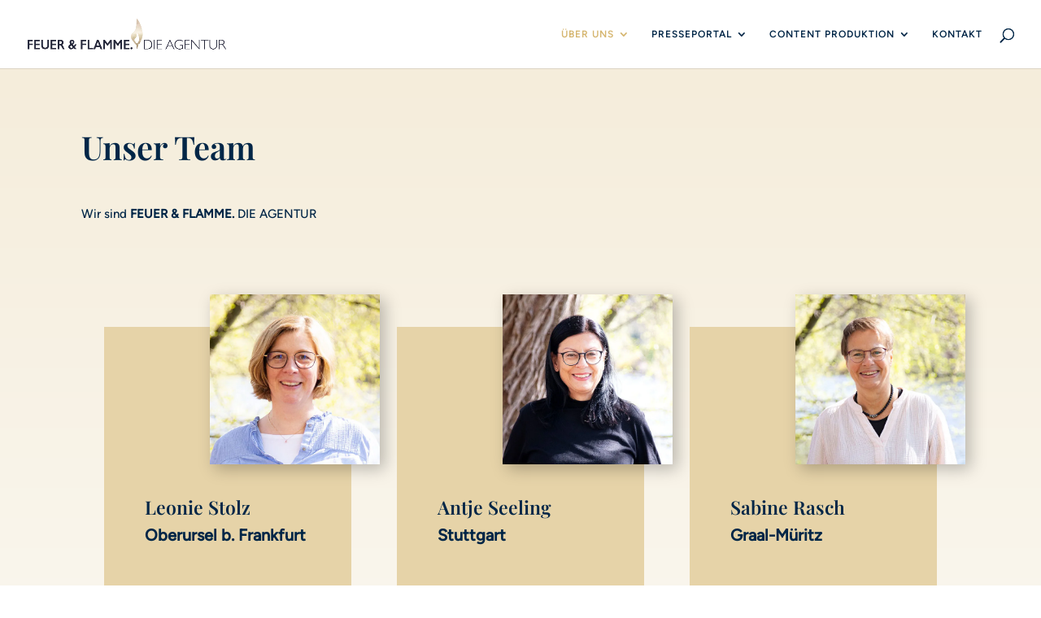

--- FILE ---
content_type: text/css; charset=utf-8
request_url: https://fufda.de/wp-content/et-cache/327/et-core-unified-327.min.css?ver=1768471244
body_size: -165
content:
.custom-blog article{margin-bottom:0!important;padding-bottom:0!important}#page-container{overflow:hidden!important}iframe{width:100vw;height:75vh}

--- FILE ---
content_type: text/css; charset=utf-8
request_url: https://fufda.de/wp-content/cache/min/1/wp-content/et-cache/327/et-core-unified-tb-28-deferred-327.min.css?ver=1769511666
body_size: 1783
content:
@font-face{font-family:"Figtree 500 Martina";font-display:swap;src:url(https://fufda.de/wp-content/uploads/et-fonts/figtree-v4-latin-500.woff2) format("woff2"),url(https://fufda.de/wp-content/uploads/et-fonts/figtree-v4-latin-500.woff) format("woff"),url(https://fufda.de/wp-content/uploads/et-fonts/figtree-v4-latin-500.ttf) format("truetype")}@font-face{font-family:"Figtree 600 Martina";font-display:swap;src:url(https://fufda.de/wp-content/uploads/et-fonts/figtree-v4-latin-600.woff2) format("woff2"),url(https://fufda.de/wp-content/uploads/et-fonts/figtree-v4-latin-600.woff) format("woff"),url(https://fufda.de/wp-content/uploads/et-fonts/figtree-v4-latin-600.ttf) format("truetype")}@font-face{font-family:"Playfair Display Medium 600 Martina";font-display:swap;src:url(https://fufda.de/wp-content/uploads/et-fonts/playfair-display-v30-latin-600.woff2) format("woff2"),url(https://fufda.de/wp-content/uploads/et-fonts/playfair-display-v30-latin-600.woff) format("woff"),url(https://fufda.de/wp-content/uploads/et-fonts/playfair-display-v30-latin-600.ttf) format("truetype")}.et_pb_section_0_tb_footer.et_pb_section,.et_pb_section_1_tb_footer.et_pb_section,.et_pb_section_2_tb_footer.et_pb_section{padding-bottom:0;margin-top:0;margin-bottom:0;background-color:#e6d3a8!important}.et_pb_text_0_tb_footer,.et_pb_text_1_tb_footer,.et_pb_text_2_tb_footer,.et_pb_text_6_tb_footer,.et_pb_text_8_tb_footer,.et_pb_text_9_tb_footer,.et_pb_text_12_tb_footer,.et_pb_text_16_tb_footer,.et_pb_text_17_tb_footer,.et_pb_text_20_tb_footer{line-height:1.3em;line-height:1.3em}.et_pb_text_0_tb_footer h2,.et_pb_text_8_tb_footer h2,.et_pb_text_16_tb_footer h2{text-transform:uppercase;font-size:18px}.et_pb_text_1_tb_footer h2,.et_pb_text_2_tb_footer h2,.et_pb_text_3_tb_footer,.et_pb_text_4_tb_footer,.et_pb_text_5_tb_footer,.et_pb_text_6_tb_footer h2,.et_pb_text_7_tb_footer h2,.et_pb_text_9_tb_footer h2,.et_pb_text_10_tb_footer,.et_pb_text_11_tb_footer,.et_pb_text_12_tb_footer h2,.et_pb_text_13_tb_footer,.et_pb_text_14_tb_footer h2,.et_pb_text_15_tb_footer h2,.et_pb_text_17_tb_footer h2,.et_pb_text_19_tb_footer,.et_pb_text_20_tb_footer h2,.et_pb_text_22_tb_footer h2,.et_pb_text_23_tb_footer h2{font-weight:700;text-transform:uppercase;font-size:18px}.et_pb_social_media_follow .et_pb_social_media_follow_network_0_tb_footer.et_pb_social_icon .icon:before,.et_pb_social_media_follow .et_pb_social_media_follow_network_1_tb_footer.et_pb_social_icon .icon:before,.et_pb_social_media_follow .et_pb_social_media_follow_network_2_tb_footer.et_pb_social_icon .icon:before,.et_pb_social_media_follow .et_pb_social_media_follow_network_3_tb_footer.et_pb_social_icon .icon:before,.et_pb_social_media_follow .et_pb_social_media_follow_network_4_tb_footer.et_pb_social_icon .icon:before,.et_pb_social_media_follow .et_pb_social_media_follow_network_5_tb_footer.et_pb_social_icon .icon:before{color:#e6d3a8}.et_pb_row_2_tb_footer.et_pb_row{padding-top:0px!important;padding-bottom:0px!important;margin-bottom:0px!important;padding-top:0;padding-bottom:0}.et_pb_text_3_tb_footer h3,.et_pb_text_4_tb_footer h3,.et_pb_text_5_tb_footer h3,.et_pb_text_10_tb_footer h3,.et_pb_text_11_tb_footer h3,.et_pb_text_13_tb_footer h3,.et_pb_text_18_tb_footer h3,.et_pb_text_19_tb_footer h3,.et_pb_text_21_tb_footer h3{font-size:18px}.et_pb_blurb_0_tb_footer.et_pb_blurb .et_pb_module_header,.et_pb_blurb_0_tb_footer.et_pb_blurb .et_pb_module_header a,.et_pb_blurb_1_tb_footer.et_pb_blurb .et_pb_module_header,.et_pb_blurb_1_tb_footer.et_pb_blurb .et_pb_module_header a,.et_pb_blurb_2_tb_footer.et_pb_blurb .et_pb_module_header,.et_pb_blurb_2_tb_footer.et_pb_blurb .et_pb_module_header a,.et_pb_blurb_3_tb_footer.et_pb_blurb .et_pb_module_header,.et_pb_blurb_3_tb_footer.et_pb_blurb .et_pb_module_header a,.et_pb_blurb_4_tb_footer.et_pb_blurb .et_pb_module_header,.et_pb_blurb_4_tb_footer.et_pb_blurb .et_pb_module_header a,.et_pb_blurb_5_tb_footer.et_pb_blurb .et_pb_module_header,.et_pb_blurb_5_tb_footer.et_pb_blurb .et_pb_module_header a,.et_pb_blurb_6_tb_footer.et_pb_blurb .et_pb_module_header,.et_pb_blurb_6_tb_footer.et_pb_blurb .et_pb_module_header a,.et_pb_blurb_7_tb_footer.et_pb_blurb .et_pb_module_header,.et_pb_blurb_7_tb_footer.et_pb_blurb .et_pb_module_header a,.et_pb_blurb_8_tb_footer.et_pb_blurb .et_pb_module_header,.et_pb_blurb_8_tb_footer.et_pb_blurb .et_pb_module_header a,.et_pb_blurb_9_tb_footer.et_pb_blurb .et_pb_module_header,.et_pb_blurb_9_tb_footer.et_pb_blurb .et_pb_module_header a,.et_pb_blurb_10_tb_footer.et_pb_blurb .et_pb_module_header,.et_pb_blurb_10_tb_footer.et_pb_blurb .et_pb_module_header a,.et_pb_blurb_11_tb_footer.et_pb_blurb .et_pb_module_header,.et_pb_blurb_11_tb_footer.et_pb_blurb .et_pb_module_header a,.et_pb_blurb_12_tb_footer.et_pb_blurb .et_pb_module_header,.et_pb_blurb_12_tb_footer.et_pb_blurb .et_pb_module_header a,.et_pb_blurb_13_tb_footer.et_pb_blurb .et_pb_module_header,.et_pb_blurb_13_tb_footer.et_pb_blurb .et_pb_module_header a,.et_pb_blurb_14_tb_footer.et_pb_blurb .et_pb_module_header,.et_pb_blurb_14_tb_footer.et_pb_blurb .et_pb_module_header a,.et_pb_blurb_15_tb_footer.et_pb_blurb .et_pb_module_header,.et_pb_blurb_15_tb_footer.et_pb_blurb .et_pb_module_header a,.et_pb_blurb_16_tb_footer.et_pb_blurb .et_pb_module_header,.et_pb_blurb_16_tb_footer.et_pb_blurb .et_pb_module_header a,.et_pb_blurb_17_tb_footer.et_pb_blurb .et_pb_module_header,.et_pb_blurb_17_tb_footer.et_pb_blurb .et_pb_module_header a,.et_pb_blurb_18_tb_footer.et_pb_blurb .et_pb_module_header,.et_pb_blurb_18_tb_footer.et_pb_blurb .et_pb_module_header a,.et_pb_blurb_19_tb_footer.et_pb_blurb .et_pb_module_header,.et_pb_blurb_19_tb_footer.et_pb_blurb .et_pb_module_header a,.et_pb_blurb_20_tb_footer.et_pb_blurb .et_pb_module_header,.et_pb_blurb_20_tb_footer.et_pb_blurb .et_pb_module_header a,.et_pb_blurb_21_tb_footer.et_pb_blurb .et_pb_module_header,.et_pb_blurb_21_tb_footer.et_pb_blurb .et_pb_module_header a,.et_pb_blurb_22_tb_footer.et_pb_blurb .et_pb_module_header,.et_pb_blurb_22_tb_footer.et_pb_blurb .et_pb_module_header a,.et_pb_blurb_23_tb_footer.et_pb_blurb .et_pb_module_header,.et_pb_blurb_23_tb_footer.et_pb_blurb .et_pb_module_header a,.et_pb_blurb_24_tb_footer.et_pb_blurb .et_pb_module_header,.et_pb_blurb_24_tb_footer.et_pb_blurb .et_pb_module_header a,.et_pb_blurb_25_tb_footer.et_pb_blurb .et_pb_module_header,.et_pb_blurb_25_tb_footer.et_pb_blurb .et_pb_module_header a,.et_pb_blurb_26_tb_footer.et_pb_blurb .et_pb_module_header,.et_pb_blurb_26_tb_footer.et_pb_blurb .et_pb_module_header a{font-size:14px}.et_pb_blurb_0_tb_footer.et_pb_blurb .et_pb_blurb_description a,.et_pb_blurb_1_tb_footer.et_pb_blurb .et_pb_blurb_description a,.et_pb_blurb_2_tb_footer.et_pb_blurb .et_pb_blurb_description a,.et_pb_blurb_3_tb_footer.et_pb_blurb .et_pb_blurb_description a,.et_pb_blurb_4_tb_footer.et_pb_blurb .et_pb_blurb_description a,.et_pb_blurb_5_tb_footer.et_pb_blurb .et_pb_blurb_description a,.et_pb_blurb_6_tb_footer.et_pb_blurb .et_pb_blurb_description a,.et_pb_blurb_7_tb_footer.et_pb_blurb .et_pb_blurb_description a,.et_pb_blurb_8_tb_footer.et_pb_blurb .et_pb_blurb_description a,.et_pb_blurb_9_tb_footer.et_pb_blurb .et_pb_blurb_description a,.et_pb_blurb_10_tb_footer.et_pb_blurb .et_pb_blurb_description a,.et_pb_blurb_11_tb_footer.et_pb_blurb .et_pb_blurb_description a,.et_pb_blurb_12_tb_footer.et_pb_blurb .et_pb_blurb_description a,.et_pb_blurb_13_tb_footer.et_pb_blurb .et_pb_blurb_description a,.et_pb_blurb_14_tb_footer.et_pb_blurb .et_pb_blurb_description a,.et_pb_blurb_15_tb_footer.et_pb_blurb .et_pb_blurb_description a,.et_pb_blurb_16_tb_footer.et_pb_blurb .et_pb_blurb_description a,.et_pb_blurb_17_tb_footer.et_pb_blurb .et_pb_blurb_description a,.et_pb_blurb_18_tb_footer.et_pb_blurb .et_pb_blurb_description a,.et_pb_blurb_19_tb_footer.et_pb_blurb .et_pb_blurb_description a,.et_pb_blurb_20_tb_footer.et_pb_blurb .et_pb_blurb_description a,.et_pb_blurb_21_tb_footer.et_pb_blurb .et_pb_blurb_description a,.et_pb_blurb_22_tb_footer.et_pb_blurb .et_pb_blurb_description a,.et_pb_blurb_23_tb_footer.et_pb_blurb .et_pb_blurb_description a,.et_pb_blurb_24_tb_footer.et_pb_blurb .et_pb_blurb_description a,.et_pb_blurb_25_tb_footer.et_pb_blurb .et_pb_blurb_description a,.et_pb_blurb_26_tb_footer.et_pb_blurb .et_pb_blurb_description a{color:#222222!important}.et_pb_blurb_0_tb_footer .et_pb_main_blurb_image .et_pb_only_image_mode_wrap,.et_pb_blurb_0_tb_footer .et_pb_main_blurb_image .et-pb-icon,.et_pb_blurb_1_tb_footer .et_pb_main_blurb_image .et_pb_only_image_mode_wrap,.et_pb_blurb_1_tb_footer .et_pb_main_blurb_image .et-pb-icon,.et_pb_blurb_2_tb_footer .et_pb_main_blurb_image .et_pb_only_image_mode_wrap,.et_pb_blurb_2_tb_footer .et_pb_main_blurb_image .et-pb-icon,.et_pb_blurb_3_tb_footer .et_pb_main_blurb_image .et_pb_only_image_mode_wrap,.et_pb_blurb_3_tb_footer .et_pb_main_blurb_image .et-pb-icon,.et_pb_blurb_4_tb_footer .et_pb_main_blurb_image .et_pb_only_image_mode_wrap,.et_pb_blurb_4_tb_footer .et_pb_main_blurb_image .et-pb-icon,.et_pb_blurb_5_tb_footer .et_pb_main_blurb_image .et_pb_only_image_mode_wrap,.et_pb_blurb_5_tb_footer .et_pb_main_blurb_image .et-pb-icon,.et_pb_blurb_6_tb_footer .et_pb_main_blurb_image .et_pb_only_image_mode_wrap,.et_pb_blurb_6_tb_footer .et_pb_main_blurb_image .et-pb-icon,.et_pb_blurb_7_tb_footer .et_pb_main_blurb_image .et_pb_only_image_mode_wrap,.et_pb_blurb_7_tb_footer .et_pb_main_blurb_image .et-pb-icon,.et_pb_blurb_8_tb_footer .et_pb_main_blurb_image .et_pb_only_image_mode_wrap,.et_pb_blurb_8_tb_footer .et_pb_main_blurb_image .et-pb-icon,.et_pb_blurb_9_tb_footer .et_pb_main_blurb_image .et_pb_only_image_mode_wrap,.et_pb_blurb_9_tb_footer .et_pb_main_blurb_image .et-pb-icon,.et_pb_blurb_10_tb_footer .et_pb_main_blurb_image .et_pb_only_image_mode_wrap,.et_pb_blurb_10_tb_footer .et_pb_main_blurb_image .et-pb-icon,.et_pb_blurb_11_tb_footer .et_pb_main_blurb_image .et_pb_only_image_mode_wrap,.et_pb_blurb_11_tb_footer .et_pb_main_blurb_image .et-pb-icon,.et_pb_blurb_12_tb_footer .et_pb_main_blurb_image .et_pb_only_image_mode_wrap,.et_pb_blurb_12_tb_footer .et_pb_main_blurb_image .et-pb-icon,.et_pb_blurb_13_tb_footer .et_pb_main_blurb_image .et_pb_only_image_mode_wrap,.et_pb_blurb_13_tb_footer .et_pb_main_blurb_image .et-pb-icon,.et_pb_blurb_14_tb_footer .et_pb_main_blurb_image .et_pb_only_image_mode_wrap,.et_pb_blurb_14_tb_footer .et_pb_main_blurb_image .et-pb-icon,.et_pb_blurb_15_tb_footer .et_pb_main_blurb_image .et_pb_only_image_mode_wrap,.et_pb_blurb_15_tb_footer .et_pb_main_blurb_image .et-pb-icon,.et_pb_blurb_16_tb_footer .et_pb_main_blurb_image .et_pb_only_image_mode_wrap,.et_pb_blurb_16_tb_footer .et_pb_main_blurb_image .et-pb-icon,.et_pb_blurb_17_tb_footer .et_pb_main_blurb_image .et_pb_only_image_mode_wrap,.et_pb_blurb_17_tb_footer .et_pb_main_blurb_image .et-pb-icon,.et_pb_blurb_18_tb_footer .et_pb_main_blurb_image .et_pb_only_image_mode_wrap,.et_pb_blurb_18_tb_footer .et_pb_main_blurb_image .et-pb-icon,.et_pb_blurb_19_tb_footer .et_pb_main_blurb_image .et_pb_only_image_mode_wrap,.et_pb_blurb_19_tb_footer .et_pb_main_blurb_image .et-pb-icon,.et_pb_blurb_20_tb_footer .et_pb_main_blurb_image .et_pb_only_image_mode_wrap,.et_pb_blurb_20_tb_footer .et_pb_main_blurb_image .et-pb-icon,.et_pb_blurb_21_tb_footer .et_pb_main_blurb_image .et_pb_only_image_mode_wrap,.et_pb_blurb_21_tb_footer .et_pb_main_blurb_image .et-pb-icon,.et_pb_blurb_22_tb_footer .et_pb_main_blurb_image .et_pb_only_image_mode_wrap,.et_pb_blurb_22_tb_footer .et_pb_main_blurb_image .et-pb-icon,.et_pb_blurb_23_tb_footer .et_pb_main_blurb_image .et_pb_only_image_mode_wrap,.et_pb_blurb_23_tb_footer .et_pb_main_blurb_image .et-pb-icon,.et_pb_blurb_24_tb_footer .et_pb_main_blurb_image .et_pb_only_image_mode_wrap,.et_pb_blurb_24_tb_footer .et_pb_main_blurb_image .et-pb-icon,.et_pb_blurb_25_tb_footer .et_pb_main_blurb_image .et_pb_only_image_mode_wrap,.et_pb_blurb_25_tb_footer .et_pb_main_blurb_image .et-pb-icon,.et_pb_blurb_26_tb_footer .et_pb_main_blurb_image .et_pb_only_image_mode_wrap,.et_pb_blurb_26_tb_footer .et_pb_main_blurb_image .et-pb-icon{border-radius:250px 250px 250px 250px;overflow:hidden;padding-top:6px!important;padding-right:6px!important;padding-bottom:6px!important;padding-left:6px!important;margin-top:-6px!important;background-color:#002647}.et_pb_blurb_0_tb_footer.et_pb_blurb,.et_pb_blurb_3_tb_footer.et_pb_blurb,.et_pb_blurb_6_tb_footer.et_pb_blurb,.et_pb_blurb_9_tb_footer.et_pb_blurb,.et_pb_blurb_12_tb_footer.et_pb_blurb,.et_pb_blurb_15_tb_footer.et_pb_blurb,.et_pb_blurb_18_tb_footer.et_pb_blurb,.et_pb_blurb_21_tb_footer.et_pb_blurb,.et_pb_blurb_24_tb_footer.et_pb_blurb{margin-top:-15px!important}.et_pb_blurb_0_tb_footer .et-pb-icon,.et_pb_blurb_1_tb_footer .et-pb-icon,.et_pb_blurb_3_tb_footer .et-pb-icon,.et_pb_blurb_4_tb_footer .et-pb-icon,.et_pb_blurb_6_tb_footer .et-pb-icon,.et_pb_blurb_7_tb_footer .et-pb-icon,.et_pb_blurb_9_tb_footer .et-pb-icon,.et_pb_blurb_10_tb_footer .et-pb-icon,.et_pb_blurb_12_tb_footer .et-pb-icon,.et_pb_blurb_13_tb_footer .et-pb-icon,.et_pb_blurb_15_tb_footer .et-pb-icon,.et_pb_blurb_16_tb_footer .et-pb-icon,.et_pb_blurb_18_tb_footer .et-pb-icon,.et_pb_blurb_19_tb_footer .et-pb-icon,.et_pb_blurb_21_tb_footer .et-pb-icon,.et_pb_blurb_22_tb_footer .et-pb-icon,.et_pb_blurb_24_tb_footer .et-pb-icon,.et_pb_blurb_25_tb_footer .et-pb-icon{font-size:12px;color:#e6d3a8;font-family:ETmodules!important;font-weight:400!important}.et_pb_blurb_1_tb_footer.et_pb_blurb,.et_pb_blurb_2_tb_footer.et_pb_blurb,.et_pb_blurb_4_tb_footer.et_pb_blurb,.et_pb_blurb_5_tb_footer.et_pb_blurb,.et_pb_blurb_7_tb_footer.et_pb_blurb,.et_pb_blurb_8_tb_footer.et_pb_blurb,.et_pb_blurb_10_tb_footer.et_pb_blurb,.et_pb_blurb_11_tb_footer.et_pb_blurb,.et_pb_blurb_13_tb_footer.et_pb_blurb,.et_pb_blurb_14_tb_footer.et_pb_blurb,.et_pb_blurb_16_tb_footer.et_pb_blurb,.et_pb_blurb_17_tb_footer.et_pb_blurb,.et_pb_blurb_19_tb_footer.et_pb_blurb,.et_pb_blurb_20_tb_footer.et_pb_blurb,.et_pb_blurb_22_tb_footer.et_pb_blurb,.et_pb_blurb_23_tb_footer.et_pb_blurb,.et_pb_blurb_25_tb_footer.et_pb_blurb,.et_pb_blurb_26_tb_footer.et_pb_blurb{margin-top:-20px!important}.et_pb_blurb_2_tb_footer .et-pb-icon,.et_pb_blurb_5_tb_footer .et-pb-icon,.et_pb_blurb_8_tb_footer .et-pb-icon,.et_pb_blurb_11_tb_footer .et-pb-icon,.et_pb_blurb_14_tb_footer .et-pb-icon,.et_pb_blurb_17_tb_footer .et-pb-icon,.et_pb_blurb_20_tb_footer .et-pb-icon,.et_pb_blurb_23_tb_footer .et-pb-icon,.et_pb_blurb_26_tb_footer .et-pb-icon{font-size:12px;color:#e6d3a8;font-family:FontAwesome!important;font-weight:400!important}.et_pb_image_0_tb_footer{padding-top:0;padding-bottom:0;margin-top:10px!important;margin-right:-50px!important;margin-bottom:-30px!important;margin-left:50px!important;width:35%;text-align:left;margin-left:0}.et_pb_text_6_tb_footer.et_pb_text a,.et_pb_text_7_tb_footer.et_pb_text,.et_pb_text_7_tb_footer.et_pb_text a,.et_pb_text_14_tb_footer.et_pb_text a,.et_pb_text_15_tb_footer.et_pb_text,.et_pb_text_15_tb_footer.et_pb_text a,.et_pb_text_22_tb_footer.et_pb_text a,.et_pb_text_23_tb_footer.et_pb_text,.et_pb_text_23_tb_footer.et_pb_text a{color:#002647!important}.et_pb_text_6_tb_footer a,.et_pb_text_7_tb_footer a,.et_pb_text_14_tb_footer a,.et_pb_text_15_tb_footer a,.et_pb_text_22_tb_footer a,.et_pb_text_23_tb_footer a{text-decoration:underline;-webkit-text-decoration-color:gcid-2b0b33f3-aa56-40d6-a690-a97c847efee3;text-decoration-color:gcid-2b0b33f3-aa56-40d6-a690-a97c847efee3}.et_pb_divider_0_tb_footer:before,.et_pb_divider_1_tb_footer:before,.et_pb_divider_2_tb_footer:before,.et_pb_divider_3_tb_footer:before,.et_pb_divider_4_tb_footer:before,.et_pb_divider_5_tb_footer:before,.et_pb_divider_6_tb_footer:before{border-top-color:#222}.et_pb_row_5_tb_footer.et_pb_row,.et_pb_row_6_tb_footer.et_pb_row,.et_pb_row_8_tb_footer.et_pb_row,.et_pb_row_9_tb_footer.et_pb_row,.et_pb_row_13_tb_footer.et_pb_row,.et_pb_row_14_tb_footer.et_pb_row,.et_pb_row_16_tb_footer.et_pb_row,.et_pb_row_17_tb_footer.et_pb_row{padding-top:0px!important;padding-bottom:0px!important;padding-top:0;padding-bottom:0}.et_pb_row_10_tb_footer.et_pb_row{padding-bottom:0px!important;margin-bottom:0px!important;padding-bottom:0}.et_pb_image_1_tb_footer{padding-top:0;padding-bottom:0;margin-top:90px!important;margin-right:75px!important;margin-bottom:-50px!important;margin-left:110px!important;width:45%;text-align:left;margin-left:0}.et_pb_text_18_tb_footer,.et_pb_text_21_tb_footer{font-weight:700;text-transform:uppercase;font-size:18px;margin-top:35px!important}.et_pb_image_2_tb_footer{padding-top:0;padding-bottom:0;margin-top:10px!important;margin-right:75px!important;margin-bottom:-80px!important;margin-left:110px!important;width:35%;text-align:left;margin-left:0}.et_pb_social_media_follow_network_0_tb_footer a.icon,.et_pb_social_media_follow_network_1_tb_footer a.icon,.et_pb_social_media_follow_network_2_tb_footer a.icon,.et_pb_social_media_follow_network_3_tb_footer a.icon,.et_pb_social_media_follow_network_4_tb_footer a.icon,.et_pb_social_media_follow_network_5_tb_footer a.icon{background-color:#002647!important}@media only screen and (min-width:981px){.et_pb_section_1_tb_footer,.et_pb_divider_1_tb_footer,.et_pb_divider_2_tb_footer,.et_pb_section_2_tb_footer,.et_pb_divider_4_tb_footer,.et_pb_divider_5_tb_footer{display:none!important}}@media only screen and (max-width:980px){div.et_pb_section.et_pb_section_0_tb_footer,div.et_pb_section.et_pb_section_1_tb_footer,div.et_pb_section.et_pb_section_2_tb_footer{background-image:initial!important}.et_pb_section_0_tb_footer.et_pb_section,.et_pb_section_1_tb_footer.et_pb_section,.et_pb_section_2_tb_footer.et_pb_section{background-color:#e6d3a8!important}.et_pb_image_0_tb_footer{margin-right:-65px!important;margin-bottom:-40px!important;margin-left:160px!important}.et_pb_image_0_tb_footer .et_pb_image_wrap img,.et_pb_image_1_tb_footer .et_pb_image_wrap img,.et_pb_image_2_tb_footer .et_pb_image_wrap img{width:auto}.et_pb_text_6_tb_footer{margin-top:50px!important}.et_pb_divider_0_tb_footer,.et_pb_divider_3_tb_footer,.et_pb_divider_6_tb_footer{width:80%}}@media only screen and (min-width:768px) and (max-width:980px){.et_pb_section_0_tb_footer,.et_pb_section_2_tb_footer{display:none!important}}@media only screen and (max-width:767px){div.et_pb_section.et_pb_section_0_tb_footer,div.et_pb_section.et_pb_section_1_tb_footer,div.et_pb_section.et_pb_section_2_tb_footer{background-image:initial!important}.et_pb_section_0_tb_footer,.et_pb_section_1_tb_footer,.et_pb_divider_1_tb_footer,.et_pb_divider_2_tb_footer,.et_pb_divider_4_tb_footer,.et_pb_divider_5_tb_footer{display:none!important}.et_pb_section_0_tb_footer.et_pb_section,.et_pb_section_1_tb_footer.et_pb_section,.et_pb_section_2_tb_footer.et_pb_section{background-color:#e6d3a8!important}.et_pb_text_0_tb_footer,.et_pb_text_1_tb_footer,.et_pb_text_2_tb_footer,.et_pb_divider_0_tb_footer,.et_pb_text_8_tb_footer,.et_pb_text_9_tb_footer,.et_pb_text_12_tb_footer,.et_pb_divider_3_tb_footer,.et_pb_text_16_tb_footer,.et_pb_text_17_tb_footer,.et_pb_text_20_tb_footer,.et_pb_divider_6_tb_footer{width:75%}.et_pb_image_0_tb_footer{margin-top:-165px!important;margin-right:-35px!important;margin-left:230px!important}.et_pb_image_0_tb_footer .et_pb_image_wrap img,.et_pb_image_1_tb_footer .et_pb_image_wrap img,.et_pb_image_2_tb_footer .et_pb_image_wrap img{width:auto}.et_pb_text_6_tb_footer{margin-top:50px!important}.et_pb_row_5_tb_footer.et_pb_row,.et_pb_row_8_tb_footer.et_pb_row,.et_pb_row_13_tb_footer.et_pb_row,.et_pb_row_16_tb_footer.et_pb_row{margin-top:-50px!important}}@font-face{font-family:"Figtree 500 Martina";font-display:swap;src:url(https://fufda.de/wp-content/uploads/et-fonts/figtree-v4-latin-500.woff2) format("woff2"),url(https://fufda.de/wp-content/uploads/et-fonts/figtree-v4-latin-500.woff) format("woff"),url(https://fufda.de/wp-content/uploads/et-fonts/figtree-v4-latin-500.ttf) format("truetype")}@font-face{font-family:"Figtree 600 Martina";font-display:swap;src:url(https://fufda.de/wp-content/uploads/et-fonts/figtree-v4-latin-600.woff2) format("woff2"),url(https://fufda.de/wp-content/uploads/et-fonts/figtree-v4-latin-600.woff) format("woff"),url(https://fufda.de/wp-content/uploads/et-fonts/figtree-v4-latin-600.ttf) format("truetype")}@font-face{font-family:"Playfair Display Medium 600 Martina";font-display:swap;src:url(https://fufda.de/wp-content/uploads/et-fonts/playfair-display-v30-latin-600.woff2) format("woff2"),url(https://fufda.de/wp-content/uploads/et-fonts/playfair-display-v30-latin-600.woff) format("woff"),url(https://fufda.de/wp-content/uploads/et-fonts/playfair-display-v30-latin-600.ttf) format("truetype")}